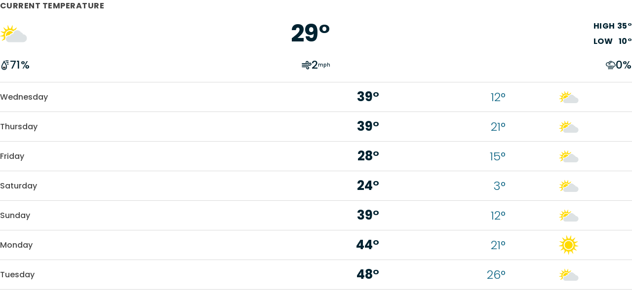

--- FILE ---
content_type: text/html; charset=utf-8
request_url: https://bedandbreakfasts.wiki/home/widgets/weather.aspx?lat=36.11491&long=-96.15058
body_size: 514
content:


<!DOCTYPE html>

<html xmlns="http://www.w3.org/1999/xhtml">
<head><title>
	Weather
</title><link href="https://fonts.googleapis.com/css2?family=Poppins:wght@300;400;500;600;700&amp;display=swap" rel="stylesheet" /><link href='/home/bundles/css/weather.min.css?v=04122023205640' rel='stylesheet'></link></head>
<body>
    <p id="weatherTitle">Current temperature</p>
    <div id="currentForecast">
        <img id="CurrentWeather" src="https://resnexus-wiki.s3-us-west-1.amazonaws.com/admin/images/icons/partly-cloudy.svg" alt="Partly Cloudy" />
        <span><span id="CurrentTemp">29</span>&#176;</span>
        <div>
            <div class="high">
                <span>high</span><span><span id="CurrentHigh">35</span>&#176;</span>
            </div>
            <div class="low">
                <span>low</span><span><span id="CurrentLow">10</span>&#176;</span>
            </div>
        </div>
    </div>
    <div class="strip">
        <span>
            <img src="https://resnexus-wiki.s3-us-west-1.amazonaws.com/admin/images/icons/humidity.svg" alt="humidity"/>
            <span id="CurrentHumidity">71</span>%
        </span>
        <span>
            <img src="https://resnexus-wiki.s3-us-west-1.amazonaws.com/admin/images/icons/wind.svg" alt="wind"/>
            <span id="CurrentWind">2</span><span style="font-size: 10px;">mph</span>
        </span>
        <span>
            <img src="https://resnexus-wiki.s3-us-west-1.amazonaws.com/admin/images/icons/precipitation.svg" alt="chances of precipitation"/>
            <span id="CurrentPreciptation">0</span>%
        </span>
    </div>
    <div class="day-forecast"><span>Wednesday</span><span>39&#176;</span><span>12&#176;</span><img src="https://resnexus-wiki.s3-us-west-1.amazonaws.com/admin/images/icons/partly-cloudy.svg" alt="Partly Cloudy"/></div><div class="day-forecast"><span>Thursday</span><span>39&#176;</span><span>21&#176;</span><img src="https://resnexus-wiki.s3-us-west-1.amazonaws.com/admin/images/icons/partly-cloudy.svg" alt="Partly Cloudy"/></div><div class="day-forecast"><span>Friday</span><span>28&#176;</span><span>15&#176;</span><img src="https://resnexus-wiki.s3-us-west-1.amazonaws.com/admin/images/icons/partly-cloudy.svg" alt="Partly Cloudy"/></div><div class="day-forecast"><span>Saturday</span><span>24&#176;</span><span>3&#176;</span><img src="https://resnexus-wiki.s3-us-west-1.amazonaws.com/admin/images/icons/partly-cloudy.svg" alt="Partly Cloudy"/></div><div class="day-forecast"><span>Sunday</span><span>39&#176;</span><span>12&#176;</span><img src="https://resnexus-wiki.s3-us-west-1.amazonaws.com/admin/images/icons/partly-cloudy.svg" alt="Partly Cloudy"/></div><div class="day-forecast"><span>Monday</span><span>44&#176;</span><span>21&#176;</span><img src="https://resnexus-wiki.s3-us-west-1.amazonaws.com/admin/images/icons/sunny.svg" alt="Sunny"/></div><div class="day-forecast"><span>Tuesday</span><span>48&#176;</span><span>26&#176;</span><img src="https://resnexus-wiki.s3-us-west-1.amazonaws.com/admin/images/icons/partly-cloudy.svg" alt="Partly Cloudy"/></div>
</body>
</html>


--- FILE ---
content_type: text/css
request_url: https://bedandbreakfasts.wiki/home/bundles/css/weather.min.css?v=04122023205640
body_size: 455
content:
body{font-family:Poppins;font-style:normal;letter-spacing:.03em;margin:0;min-width:250px}#form1{width:fit-content;width:-moz-fit-content}#weatherTitle{font-weight:bold;font-size:16px;line-height:24px;color:#444;text-transform:uppercase;margin:0}#currentForecast{display:flex;justify-content:space-between;grid-gap:10px}#currentForecast img{width:55px;max-height:88px}#currentForecast span{font-weight:bold;color:#002331}#currentForecast>span{font-size:48px;line-height:88px}#currentForecast>div{display:grid}#currentForecast .high,#currentForecast .low{display:grid;grid-template-columns:1fr auto;gap:4px;font-size:16px;line-height:31px;color:#002331;text-transform:uppercase;box-sizing:border-box}#currentForecast .high{align-items:end}.strip{display:grid;grid-template-columns:repeat(3,1fr);width:100%;font-weight:500;font-size:22px;line-height:39px;color:#002331;margin-bottom:15px}.strip span{display:flex;align-items:center;grid-gap:2px}.strip span:nth-of-type(2){justify-self:center}.strip span:nth-of-type(3){justify-self:end}.strip img{width:20px;height:20px}.day-forecast{border-top:1px solid #dadada;align-items:center;display:grid;grid-template-columns:40% repeat(3,20%);padding:5px 0;box-sizing:border-box}.day-forecast:last-of-type{border-bottom:1px solid #dadada}.day-forecast span:first-of-type{font-weight:500;font-size:16px;line-height:24px;display:flex;align-items:center;color:#444;text-transform:capitalize;letter-spacing:0}.day-forecast span:nth-child(2){font-weight:bold;font-size:26px;line-height:49px;color:#002331;letter-spacing:0;text-align:end}.day-forecast span:nth-child(3){font-weight:300;font-size:24px;line-height:42px;color:#146987;text-align:end;letter-spacing:0}.day-forecast img{width:40px;align-items:center;justify-content:center;justify-self:center;letter-spacing:0}

--- FILE ---
content_type: image/svg+xml
request_url: https://resnexus-wiki.s3-us-west-1.amazonaws.com/admin/images/icons/partly-cloudy.svg
body_size: 2959
content:
<svg width="45" height="29" viewBox="0 0 45 29" fill="none" xmlns="http://www.w3.org/2000/svg">
<path d="M38.1615 15.7476C37.9658 14.9498 37.5416 14.2271 36.9414 13.6691C36.3412 13.111 35.5913 12.7421 34.7846 12.6079C34.0717 11.3115 32.9685 10.2754 31.6333 9.64808C30.2981 9.02078 28.7995 8.83456 27.3525 9.11613C25.9055 9.39771 24.5844 10.1326 23.5787 11.2154C22.573 12.2982 21.9345 13.6733 21.7546 15.1434C20.6159 15.0204 19.4702 15.3025 18.5171 15.9407C17.564 16.5789 16.8637 17.5327 16.5382 18.6362C15.825 18.4178 15.0734 18.3566 14.3345 18.4567C13.5957 18.5568 12.887 18.8159 12.2569 19.2163C11.6268 19.6167 11.09 20.149 10.6832 20.7769C10.2765 21.4047 10.0093 22.1134 9.89986 22.8545C9.79046 23.5956 9.84143 24.3517 10.0493 25.0712C10.2572 25.7907 10.617 26.4566 11.1043 27.0236C11.5917 27.5906 12.195 28.0453 12.8731 28.3567C13.5512 28.668 14.2882 28.8287 15.0337 28.8278H38.1588C39.8624 28.7926 41.4845 28.0878 42.677 26.8646C43.8695 25.6414 44.5374 23.9973 44.5374 22.2849C44.5374 20.5725 43.8695 18.9284 42.677 17.7052C41.4845 16.482 39.8624 15.7772 38.1588 15.7421L38.1615 15.7476Z" fill="#DDE2E4"/>
<path d="M9.10469 20.7223C8.28632 18.9874 8.08698 17.0223 8.54013 15.1571C8.99329 13.2919 10.0713 11.6402 11.5932 10.4794C13.1151 9.31866 14.9881 8.7195 16.8977 8.78261C18.8073 8.84571 20.6371 9.56721 22.0798 10.826C23.0558 9.59619 24.3592 8.67008 25.8383 8.15528L27.7601 5.07077C27.8947 4.63485 27.6585 4.41965 27.2412 4.59623L22.1841 8.60499L22.2472 7.14826C22.2637 6.82271 22.0633 6.71786 21.8025 6.91375L20.4846 7.91249L20.9953 1.25788C20.9102 0.810931 20.6027 0.730917 20.3117 1.0813L17.5882 7.18965L16.8963 5.70532C16.759 5.41011 16.5312 5.41011 16.3939 5.70532L15.7872 6.99376L13.2421 1.01509C12.9676 0.661946 12.6518 0.739198 12.5585 1.18063L12.9621 8.02561L11.485 6.92203C11.2269 6.72614 11.0265 6.83098 11.0402 7.15654L11.0979 8.40359L6.27136 4.43345C5.85405 4.25136 5.61794 4.46104 5.74149 4.89695L9.28864 10.8397L7.25973 10.5114C6.93851 10.4618 6.81222 10.6494 6.98519 10.9308L7.56722 11.924L1.68644 10.7128C1.23618 10.7459 1.12362 11.0439 1.4366 11.3722L7.28994 14.9589L5.1924 15.6679C4.88216 15.7728 4.85745 15.9962 5.13474 16.1673L6.12585 16.7825L0.525105 18.4131C0.137994 18.6559 0.176435 18.9649 0.607474 19.1139L7.32013 19.5581L5.73874 21.2134C5.51361 21.4479 5.59598 21.6576 5.9172 21.6797L7.20483 21.7707L3.05917 25.785C2.8313 26.1768 3.00976 26.4389 3.45452 26.3644L8.4595 24.1269C8.35806 22.954 8.58135 21.7757 9.10469 20.7223Z" fill="#FFDA00"/>
<path d="M15.6114 17.1579C16.0952 16.2358 16.8007 15.4498 17.6638 14.8716C18.5269 14.2934 19.5202 13.9412 20.5533 13.8472C20.7123 13.2554 20.937 12.6835 21.2231 12.1421C20.1238 11.1249 18.7211 10.5009 17.2326 10.367C15.7442 10.2331 14.2535 10.5968 12.9919 11.4017C11.7302 12.2065 10.7684 13.4075 10.2556 14.818C9.74286 16.2285 9.70791 17.7697 10.1562 19.2023C10.8404 18.453 11.6914 17.8772 12.6395 17.5218C13.5877 17.1665 14.6061 17.0418 15.6114 17.1579Z" fill="#FFDA00"/>
</svg>


--- FILE ---
content_type: image/svg+xml
request_url: https://resnexus-wiki.s3-us-west-1.amazonaws.com/admin/images/icons/sunny.svg
body_size: 3211
content:
<svg width="34" height="35" viewBox="0 0 34 35" fill="none" xmlns="http://www.w3.org/2000/svg">
<path d="M33.189 19.22L27.2931 17.4017L28.4821 16.6585C28.7622 16.4827 28.7278 16.2547 28.4232 16.1482L26.4726 15.4868L32.3685 11.9889C32.6952 11.6595 32.5847 11.3547 32.1228 11.3126L25.8904 12.4968L26.593 11.2928C26.76 11.0055 26.6298 10.8147 26.3056 10.8667L24.4434 11.1714L28.0743 5.30281C28.2119 4.85691 27.9736 4.63891 27.5461 4.80736L22.3873 8.9097L22.4536 7.42335C22.4708 7.0914 22.2644 6.9824 22.0016 7.17562L20.6652 8.18634L21.186 1.37885C21.0975 0.920555 20.7855 0.841288 20.4907 1.19801L17.7099 7.44564L17.0024 5.93452C16.8623 5.63477 16.6314 5.63477 16.4889 5.93452L15.8723 7.2648L13.283 1.1559C12.9932 0.791739 12.6812 0.868532 12.5854 1.32435L12.9956 8.32507L11.4922 7.18801C11.2269 6.98735 11.023 7.09635 11.0377 7.43573L11.0966 8.70904L6.18342 4.65626C5.76088 4.47046 5.51767 4.68598 5.64542 5.13436L9.2591 11.2111L7.19064 10.8766C6.86391 10.8246 6.7337 11.0154 6.9032 11.3027L7.49526 12.3209L1.50111 11.0822C1.03927 11.1169 0.926263 11.4192 1.25545 11.7561L7.20292 15.4397L5.06566 16.1631C4.75121 16.2696 4.72665 16.4975 5.0067 16.6734L6.01883 17.3051L0.307199 18.9723C-0.0834023 19.22 -0.0465591 19.5396 0.393175 19.6858L7.24714 20.1292L5.6356 21.8187C5.40713 22.0664 5.4882 22.2745 5.81738 22.2968L7.12922 22.3909L2.9063 26.4957C2.66064 26.897 2.85226 27.1646 3.30673 27.0878L9.38685 24.3628L8.7211 26.5874C8.62775 26.9069 8.79971 27.0581 9.10188 26.9243L10.4923 26.3099L8.64741 31.968C8.62284 32.4337 8.89307 32.5848 9.27384 32.3049L13.2486 27.2141L13.6663 29.3421C13.7301 29.6691 13.9512 29.7236 14.1576 29.4635L15.2532 28.0861L16.2678 34.1034C16.4594 34.527 16.7788 34.5294 16.9753 34.1034L18.098 27.93L19.314 29.4585C19.5204 29.7186 19.7415 29.6641 19.8053 29.3371L20.1861 27.3974L23.9963 32.4164C24.3599 32.7037 24.6449 32.5551 24.6277 32.0894L22.8 26.2257L24.3673 26.9193C24.6694 27.0531 24.8414 26.902 24.7481 26.5824L24.1585 24.5511L30.0544 27.3058C30.5088 27.3875 30.6955 27.1249 30.4646 26.7187L26.1532 22.4083L27.6641 22.3017C27.9932 22.2794 28.0768 22.054 27.8458 21.8236L26.3719 20.2753L33.076 19.9359C33.5329 19.7923 33.5796 19.4702 33.189 19.22ZM16.7469 26.2381C15.0662 26.2381 13.4233 25.7355 12.0259 24.794C10.6285 23.8524 9.53941 22.5142 8.89626 20.9484C8.25311 19.3827 8.08483 17.6598 8.41271 15.9976C8.74058 14.3354 9.54989 12.8086 10.7383 11.6102C11.9267 10.4118 13.4408 9.59573 15.0891 9.2651C16.7374 8.93447 18.446 9.10415 19.9987 9.75271C21.5514 10.4013 22.8785 11.4996 23.8122 12.9087C24.7459 14.3178 25.2443 15.9745 25.2443 17.6693C25.2417 19.9411 24.3456 22.119 22.7526 23.7254C21.1596 25.3318 18.9997 26.2355 16.7469 26.2381Z" fill="#FFDA00"/>
<path d="M16.7469 10.6875C15.3778 10.6875 14.0393 11.0969 12.9009 11.864C11.7625 12.631 10.8751 13.7213 10.3512 14.9969C9.82721 16.2725 9.69013 17.6761 9.95724 19.0302C10.2244 20.3844 10.8837 21.6282 11.8518 22.6045C12.82 23.5808 14.0535 24.2457 15.3964 24.515C16.7393 24.7844 18.1312 24.6461 19.3962 24.1178C20.6611 23.5894 21.7423 22.6947 22.503 21.5467C23.2637 20.3987 23.6697 19.049 23.6697 17.6683C23.6677 15.8175 22.9378 14.043 21.6399 12.7343C20.3421 11.4256 18.5824 10.6895 16.7469 10.6875Z" fill="#FFDA00"/>
</svg>


--- FILE ---
content_type: image/svg+xml
request_url: https://resnexus-wiki.s3-us-west-1.amazonaws.com/admin/images/icons/precipitation.svg
body_size: 3174
content:
<svg width="27" height="24" viewBox="0 0 27 24" fill="none" xmlns="http://www.w3.org/2000/svg">
<path d="M19.9643 14.8074C19.9643 14.8074 22.4907 14.8559 23.0306 14.8559C23.8038 14.8603 24.5486 14.5587 25.1091 14.0144C25.6696 13.4701 26.0023 12.7253 26.0374 11.9359C26.0726 11.1466 25.8074 10.374 25.2976 9.77993C24.7878 9.18588 24.0728 8.81648 23.3024 8.74911C23.3394 8.52989 23.3589 8.30795 23.3608 8.08549C23.361 7.55373 23.2587 7.02712 23.0597 6.53578C22.8606 6.04445 22.5688 5.59801 22.2009 5.22199C21.8329 4.84598 21.3961 4.54775 20.9153 4.34437C20.4345 4.14098 19.9192 4.03642 19.3988 4.03667C19.1854 4.03791 18.9725 4.05724 18.7622 4.09445C18.0694 3.16276 17.1465 2.43627 16.0882 1.98957C15.0298 1.54287 13.8742 1.39204 12.74 1.55258C11.6058 1.71313 10.5338 2.17925 9.63413 2.9031C8.73445 3.62695 8.03949 4.58244 7.62059 5.67148C6.99287 5.36173 6.30492 5.20053 5.60786 5.19986C4.9108 5.1992 4.22255 5.35909 3.59427 5.66765C2.966 5.9762 2.41385 6.42549 1.97886 6.98211C1.54387 7.53874 1.23723 8.1884 1.08173 8.8828C0.926236 9.5772 0.925877 10.2985 1.08068 10.993C1.23549 11.6876 1.54148 12.3376 1.97591 12.8947C2.41034 13.4517 2.96204 13.9016 3.59001 14.2108C4.21798 14.52 4.90607 14.6806 5.60313 14.6807H7.10984" stroke="#002331" stroke-width="1.8" stroke-miterlimit="10" stroke-linecap="round"/>
<path d="M10.8387 13.6094L9.71875 15.5929" stroke="#002331" stroke-width="1.8" stroke-miterlimit="10" stroke-linecap="round"/>
<path d="M14.1962 13.6094L13.0762 15.5929" stroke="#002331" stroke-width="1.8" stroke-miterlimit="10" stroke-linecap="round"/>
<path d="M17.5516 13.6094L16.4316 15.5929" stroke="#002331" stroke-width="1.8" stroke-miterlimit="10" stroke-linecap="round"/>
<path d="M11.2255 17.0117L10.1055 18.995" stroke="#002331" stroke-width="1.8" stroke-miterlimit="10" stroke-linecap="round"/>
<path d="M14.5829 17.0117L13.4629 18.995" stroke="#002331" stroke-width="1.8" stroke-miterlimit="10" stroke-linecap="round"/>
<path d="M7.87 17.0117L6.75 18.995" stroke="#002331" stroke-width="1.8" stroke-miterlimit="10" stroke-linecap="round"/>
<path d="M17.9403 17.0117L16.8203 18.995" stroke="#002331" stroke-width="1.8" stroke-miterlimit="10" stroke-linecap="round"/>
<path d="M21.2958 17.0117L20.1758 18.995" stroke="#002331" stroke-width="1.8" stroke-miterlimit="10" stroke-linecap="round"/>
<path d="M11.786 20.6523L10.666 22.6339" stroke="#002331" stroke-width="1.8" stroke-miterlimit="10" stroke-linecap="round"/>
<path d="M15.1415 20.6523L14.0215 22.6339" stroke="#002331" stroke-width="1.8" stroke-miterlimit="10" stroke-linecap="round"/>
<path d="M8.43054 20.6523L7.31055 22.6339" stroke="#002331" stroke-width="1.8" stroke-miterlimit="10" stroke-linecap="round"/>
<path d="M18.5009 20.6523L17.3809 22.6339" stroke="#002331" stroke-width="1.8" stroke-miterlimit="10" stroke-linecap="round"/>
<path d="M15.3875 4.87497C14.7146 4.5477 13.9525 4.46522 13.2274 4.64118C12.5024 4.81715 11.8579 5.24101 11.4009 5.84251C10.9439 6.44401 10.7017 7.18705 10.7144 7.94848C10.7272 8.70991 10.9942 9.44403 11.4711 10.0292C10.5846 8.83989 8.96482 8.26202 7.39062 9.21084" stroke="#002331" stroke-width="1.8" stroke-linecap="round" stroke-linejoin="round"/>
</svg>


--- FILE ---
content_type: image/svg+xml
request_url: https://resnexus-wiki.s3-us-west-1.amazonaws.com/admin/images/icons/humidity.svg
body_size: 1027
content:
<svg width="17" height="22" viewBox="0 0 17 22" fill="none" xmlns="http://www.w3.org/2000/svg">
<path d="M6.78357 0.490234C6.78357 0.490234 3.83442 6.10037 1.40313 10.8619C-0.708687 14.9845 0.814649 21.6665 6.78357 21.6665C12.7525 21.6665 14.2691 14.9914 12.164 10.8619C9.72936 6.10037 6.78357 0.490234 6.78357 0.490234ZM10.4154 17.8085C9.65201 19.0968 8.42797 19.7529 6.78357 19.7529C5.13917 19.7529 3.91512 19.0968 3.15177 17.8085C2.14294 16.1388 2.12613 13.5897 3.06771 11.7483C4.32202 9.28849 5.7243 6.59508 6.76676 4.53379C7.82267 6.56416 9.2283 9.27131 10.4658 11.7483C11.441 13.5897 11.404 16.1388 10.4154 17.8085Z" fill="#002331"/>
<path d="M3.42518 14.6621C3.35456 16.5791 4.41383 18.8466 6.78792 18.8466C9.16202 18.8466 10.2179 16.5791 10.1507 14.6621H3.42518Z" fill="#414141"/>
<path d="M16.5061 0.621094H9.61914V2.54834H16.5061V0.621094Z" fill="#002331"/>
<path d="M16.5063 8.09375H13.6816V10.021H16.5063V8.09375Z" fill="#002331"/>
<path d="M16.5068 4.35938H11.752V6.28662H16.5068V4.35938Z" fill="#002331"/>
</svg>


--- FILE ---
content_type: image/svg+xml
request_url: https://resnexus-wiki.s3-us-west-1.amazonaws.com/admin/images/icons/wind.svg
body_size: 4008
content:
<svg width="25" height="22" viewBox="0 0 25 22" fill="none" xmlns="http://www.w3.org/2000/svg">
<path d="M1.27479 8.05713H13.7452C14.4874 8.0579 15.2132 7.83666 15.8307 7.4214C16.4482 7.00614 16.9297 6.41551 17.2143 5.72425C17.4988 5.03298 17.5737 4.27214 17.4294 3.53796C17.285 2.80379 16.928 2.12928 16.4034 1.59976C15.8789 1.07025 15.2103 0.709519 14.4824 0.563219C13.7545 0.416918 12.9999 0.491616 12.3142 0.777861C11.6284 1.06411 11.0422 1.54905 10.6297 2.17132C10.2173 2.79358 9.99714 3.52523 9.99714 4.27369C9.98833 4.4224 10.0098 4.57135 10.0601 4.7114C10.1105 4.85145 10.1888 4.97963 10.2901 5.08807C10.3914 5.1965 10.5136 5.28291 10.6492 5.34196C10.7848 5.40102 10.931 5.43149 11.0788 5.43149C11.2265 5.43149 11.3727 5.40102 11.5083 5.34196C11.6439 5.28291 11.7661 5.1965 11.8674 5.08807C11.9687 4.97963 12.047 4.85145 12.0974 4.7114C12.1477 4.57135 12.1692 4.4224 12.1604 4.27369C12.1604 3.95667 12.2536 3.64677 12.4284 3.38323C12.6031 3.1197 12.8515 2.91437 13.142 2.79323C13.4325 2.67209 13.7521 2.64059 14.0604 2.70272C14.3687 2.76485 14.6518 2.91782 14.8738 3.14226C15.0958 3.3667 15.2468 3.65251 15.3077 3.96353C15.3685 4.27455 15.3365 4.59679 15.2157 4.88946C15.0949 5.18212 14.8906 5.43205 14.6289 5.60762C14.3671 5.78319 14.0596 5.87649 13.7452 5.87572H1.27479C0.999096 5.89233 0.740093 6.01447 0.55071 6.21719C0.361327 6.41992 0.255859 6.68791 0.255859 6.96642C0.255859 7.24493 0.361327 7.51293 0.55071 7.71565C0.740093 7.91838 0.999096 8.04052 1.27479 8.05713Z" fill="#002331"/>
<path d="M20.8287 4.59569C19.834 4.59672 18.8803 4.99567 18.1769 5.70498C17.4735 6.41429 17.0778 7.37603 17.0768 8.37914C17.0933 8.65716 17.2144 8.91833 17.4155 9.1093C17.6165 9.30028 17.8822 9.40663 18.1584 9.40663C18.4346 9.40663 18.7004 9.30028 18.9014 9.1093C19.1025 8.91833 19.2236 8.65716 19.2401 8.37914C19.2393 8.06213 19.3318 7.752 19.5059 7.48804C19.68 7.22407 19.9279 7.01814 20.2181 6.89629C20.5083 6.77444 20.8279 6.74215 21.1363 6.80353C21.4447 6.8649 21.7282 7.01718 21.9507 7.24107C22.1733 7.46496 22.325 7.7504 22.3866 8.06127C22.4482 8.37214 22.417 8.69446 22.2969 8.98742C22.1767 9.28038 21.9731 9.53082 21.7118 9.70702C21.4504 9.88323 21.1431 9.97728 20.8287 9.97728H1.27479C0.999097 9.99389 0.740094 10.116 0.55071 10.3188C0.361327 10.5215 0.255859 10.7895 0.255859 11.068C0.255859 11.3465 0.361327 11.6145 0.55071 11.8172C0.740094 12.0199 0.999097 12.1421 1.27479 12.1587H20.8287C21.3313 12.175 21.832 12.0892 22.3011 11.9064C22.7701 11.7237 23.1979 11.4478 23.5591 11.095C23.9204 10.7423 24.2076 10.3199 24.4037 9.85303C24.5999 9.38614 24.7009 8.88425 24.7009 8.3772C24.7009 7.87014 24.5999 7.36826 24.4037 6.90137C24.2076 6.43448 23.9204 6.0121 23.5591 5.65935C23.1979 5.3066 22.7701 5.03068 22.3011 4.84795C21.832 4.66523 21.3313 4.57944 20.8287 4.59569Z" fill="#002331"/>
<path d="M15.276 14.0996H1.27479C0.999096 14.1162 0.740093 14.2384 0.55071 14.4411C0.361327 14.6438 0.255859 14.9118 0.255859 15.1903C0.255859 15.4688 0.361327 15.7368 0.55071 15.9395C0.740093 16.1423 0.999096 16.2644 1.27479 16.281H15.276C15.5904 16.281 15.8977 16.3751 16.1591 16.5513C16.4204 16.7275 16.624 16.9779 16.7442 17.2709C16.8643 17.5639 16.8955 17.8862 16.8339 18.197C16.7723 18.5079 16.6206 18.7934 16.398 19.0172C16.1755 19.2411 15.892 19.3934 15.5836 19.4548C15.2752 19.5162 14.9556 19.4839 14.6654 19.362C14.3752 19.2402 14.1273 19.0342 13.9532 18.7703C13.7791 18.5063 13.6866 18.1962 13.6874 17.8792C13.6709 17.6012 13.5498 17.34 13.3487 17.149C13.1477 16.958 12.8819 16.8517 12.6057 16.8517C12.3295 16.8517 12.0638 16.958 11.8628 17.149C11.6617 17.34 11.5406 17.6012 11.5241 17.8792C11.5234 18.6276 11.7428 19.3595 12.1546 19.9822C12.5664 20.6049 13.1521 21.0904 13.8376 21.3774C14.5231 21.6644 15.2776 21.7398 16.0056 21.5943C16.7337 21.4487 17.4026 21.0887 17.9277 20.5597C18.4528 20.0308 18.8105 19.3566 18.9556 18.6226C19.1007 17.8886 19.0266 17.1277 18.7427 16.4361C18.4589 15.7445 17.978 15.1534 17.3609 14.7375C16.7438 14.3216 16.0183 14.0996 15.276 14.0996Z" fill="#002331"/>
</svg>
